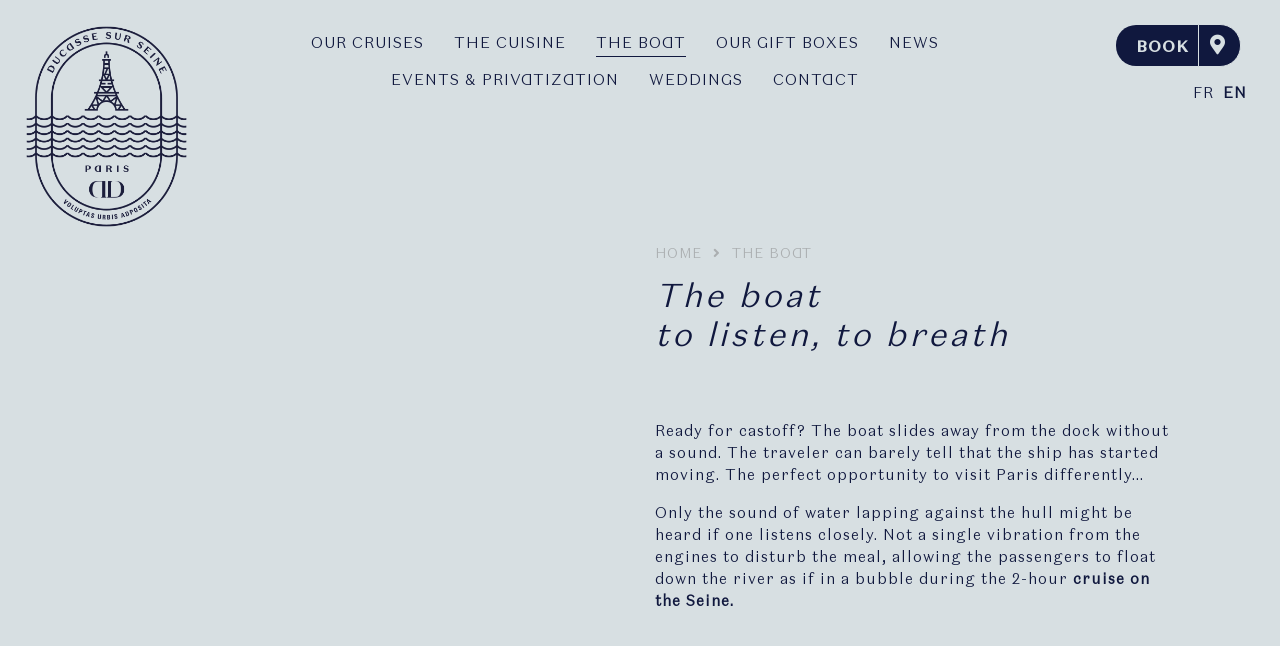

--- FILE ---
content_type: text/html;charset=UTF-8
request_url: https://www.ducasse-seine.com/en/cruise-boat-paris
body_size: 18007
content:
<!DOCTYPE HTML>
<html lang="en">
    <head>
        <title>The boat  | Ducasse sur Seine</title>
<meta charset="utf-8" />
<meta name="viewport" content="width=device-width, initial-scale=1, shrink-to-fit=no">

            <meta name="title" content="Boat cruise Ducasse sur Seine" />
            <meta name="description" content="Immediate boarding on our 100% electric boat. Vibration-free and silent, experience an unforgettable gastronomic cruise." />
    

<link rel="icon" type="image/png" href="https://www.ducasse-seine.com/user/themes/dss/assets/img/fav.png">
<link rel="stylesheet" href="https://use.fontawesome.com/releases/v5.7.1/css/all.css" integrity="sha384-fnmOCqbTlWIlj8LyTjo7mOUStjsKC4pOpQbqyi7RrhN7udi9RwhKkMHpvLbHG9Sr" crossorigin="anonymous">
<link rel="stylesheet" href="https://cdnjs.cloudflare.com/ajax/libs/magnific-popup.js/1.1.0/magnific-popup.min.css">

<!-- Google Tag Manager -->
<script>(function(w,d,s,l,i){w[l]=w[l]||[];w[l].push({'gtm.start':
new Date().getTime(),event:'gtm.js'});var f=d.getElementsByTagName(s)[0],
j=d.createElement(s),dl=l!='dataLayer'?'&l='+l:'';j.async=true;j.src=
'https://www.googletagmanager.com/gtm.js?id='+i+dl;f.parentNode.insertBefore(j,f);
})(window,document,'script','dataLayer','GTM-52JKDTD');</script>
<!-- End Google Tag Manager -->
<!-- Google tag (gtag.js) --> <script async src="https://www.googletagmanager.com/gtag/js?id=G-Z64FF66R4W"></script> <script> window.dataLayer = window.dataLayer || []; function gtag(){dataLayer.push(arguments);} gtag('js', new Date()); gtag('config', 'G-Z64FF66R4W'); </script>

        
    
    
<link href="/user/plugins/breadcrumbs/css/breadcrumbs.css?g-11ff05d1" type="text/css" rel="stylesheet">
<link href="/user/plugins/form/assets/form-styles.css?g-11ff05d1" type="text/css" rel="stylesheet">
<link href="/user/plugins/langswitcher/css/langswitcher.css?g-11ff05d1" type="text/css" rel="stylesheet">
<link href="/user/plugins/login/css/login.css?g-11ff05d1" type="text/css" rel="stylesheet">
<link href="/user/themes/dss/assets/css/bootstrap.min.css?g-11ff05d1" type="text/css" rel="stylesheet">
<link href="/user/themes/dss/assets/css/dss-style.css?g-11ff05d1" type="text/css" rel="stylesheet">



        	<link rel="alternate" hreflang="fr" href="https://www.ducasse-seine.com/fr/le-bateau" />
	<link rel="alternate" hreflang="en" href="https://www.ducasse-seine.com/en/cruise-boat-paris" />
                    
        
                    <link href="/user/plugins/breadcrumbs/css/breadcrumbs.css?g-11ff05d1" type="text/css" rel="stylesheet">
<link href="/user/plugins/form/assets/form-styles.css?g-11ff05d1" type="text/css" rel="stylesheet">
<link href="/user/plugins/langswitcher/css/langswitcher.css?g-11ff05d1" type="text/css" rel="stylesheet">
<link href="/user/plugins/login/css/login.css?g-11ff05d1" type="text/css" rel="stylesheet">
<link href="/user/themes/dss/assets/css/bootstrap.min.css?g-11ff05d1" type="text/css" rel="stylesheet">
<link href="/user/themes/dss/assets/css/dss-style.css?g-11ff05d1" type="text/css" rel="stylesheet">

            <script src="/user/themes/dss/assets/js/bootstrap.js?g-11ff05d1"></script>
<script src="/user/themes/dss/assets/js/dss-animate.js?g-11ff05d1"></script>
<script src="/user/themes/dss/assets/js/send.js?g-11ff05d1"></script>

            </head>
            <body id="le-bateau">
                    <header  class="header pt-4 px-4 pb-4 pb-lg-1 pb-xl-0 justify-content-between justify-content-xl-around">
      <div class="logo-container mb-3">
        <div class="logo d-none d-lg-block">
                    <a href="/en"><img src="/user/themes/dss/assets/img/logo-dss.png" class="img-fluid" alt="Logo Ducasse sur Seine"></a>
                  </div>
        <div class="logo2l d-xs-block d-lg-none">
                    <a href="/en"><img src="/user/themes/dss/assets/img/logo-dss-2l.png" class="img-fluid" alt="Logo Ducasse sur Seine"></a>
                  </div>
      </div>
          <div class="navigation pt-2">
              <a href="#" class="menu-link" data-toggle="modal" data-target="#menu-mobile">
                <svg version="1.1" xmlns="http://www.w3.org/2000/svg" xmlns:xlink="http://www.w3.org/1999/xlink" x="0px" y="0px" width="34px" height="27px" viewBox="0 0 34 27" enable-background="new 0 0 34 27" xml:space="preserve">
                  <rect fill="#10183e" width="30" height="1"></rect>
                  <rect y="8" fill="#10183e" width="30" height="1"></rect>
                  <rect y="16" fill="#10183e" width="30" height="1"></rect>
                </svg>
              </a>
              <ul class="menu d-none d-lg-flex">
                <li><a href="/en/gastronomic-cruise-paris">Our cruises</a></li>
                <li><a href="/en/the-cuisine">The cuisine</a></li>
                <li><a href="/en/cruise-boat-paris" class="active">The boat</a></li>
                <!-- <li><a href="https://reservation.ducasse-seine.com/fr/gouter-paris-vue-tour-eiffel/" target="_blank">Our tea-time</a></li> -->
                <li><a href="https://shop.ducasse-seine.com/?lang=en_US" target="_blank">Our gift boxes</a></li>
                <li><a href="/en/news">News</a></li>
                <li><a href="/en/events-privatization">Events & privatization</a></li>
                <li><a href="/en/wedding">Weddings</a></li>
                <li><a href="/en/contact">Contact</a></li>
              </ul>
          </div>
          <div class="nav-right">
              <div class="booking d-none d-lg-block">
                  <a class="reservation" href="https://reservation.ducasse-seine.com" target="_blank">Book</a>
                  <a class="info" href="#"><i class="fas fa-map-marker-alt"></i></a>
              </div>
              <div class="info-hover">
                  <div class="text">
                    <p class="title">Ducasse sur&nbsp;Seine</p>
                    <i class="fas fa-ship"></i> Port Debilly<br />
                    <i class="fas fa-subway"></i> Trocadéro<br />
                    <i class="fas fa-train"></i> Champs de Mars Tour Eiffel<br />
                    <i class="fas fa-car"></i> Place de Varsovie
                  </div>
                  <div class="map">
                    <img src="/user/themes/dss/assets/img/info/acces-dss.png" class="img-fluid" alt="Accès">
                  </div>
              </div>
              <div class="menu-mobile d-lg-none text-right">
                                <img src="/user/themes/dss/assets/img/DSS_VAGUE_FOOTER.png" alt="Ducasse sur seine" width="60">
                                <div id="mo">
                  <div class="booking mt-4" style="margin-right: 0;">
                    <a class="reservation" href="https://reservation.ducasse-seine.com" target="_blank">Book</a>
                    <a class="info" href="#"><i class="fas fa-map-marker-alt"></i></a>
                  </div>
  
                  <ul class="menu-m text-right">
                    <li><a href="/en/gastronomic-cruise-paris">Our cruises</a></li>
                    <li><a href="/en/the-cuisine">The cuisine</a></li>
                    <li><a href="/en/cruise-boat-paris" class="active">The boat</a></li>
                    <!-- <li><a href="https://reservation.ducasse-seine.com/fr/gouter-paris-vue-tour-eiffel/" target="_blank">Our tea-time</a></li> -->
                    <li><a href="https://shop.ducasse-seine.com/?lang=en_US" target="_blank">Our gift boxes</a></li>
                    <li><a href="/en/news">News</a></li>
                    <li><a href="/en/events-privatization" class="active">Events & privatization</a></li>
                    <li><a href="/en/contact">Contact</a></li>
                  </ul>
                  <div class="d-md-none">
                    <div id="slang">
<ul>

                                                    
            <li class="lng"><a href="/fr/le-bateau" id="lg-fr" class="external">FR</a></li>
    

                            
            <li class="lng"><a href="/en/cruise-boat-paris" id="lg-en" class="external active">EN</a></li>
    
</ul>
</div>                  </div>
                </div>
    
              </div>
              <div class="d-none d-lg-block">
                <div id="slang">
<ul>

                                                    
            <li class="lng"><a href="/fr/le-bateau" id="lg-fr" class="external">FR</a></li>
    

                            
            <li class="lng"><a href="/en/cruise-boat-paris" id="lg-en" class="external active">EN</a></li>
    
</ul>
</div>              </div>

          </div>
    </header>

        <div class="main">
    <div class="content container">
        <div class="row justify-content-between">
          <div class="col-md-6">
          </div>
          <div class="offers-intro col-md-6">
            <div class="breadcrumbs">
              
<div id="breadcrumbs" class="clearfix" itemscope itemtype="http://schema.org/BreadcrumbList">
            <span itemprop="itemListElement" itemscope itemtype="http://schema.org/ListItem">
                                    <a itemscope itemtype="http://schema.org/Thing" itemprop="item" href="/en" itemid="/en">
                    <span itemprop="name">Home</span>
                </a>
                        <i class="fa fa-angle-right"></i>
                <meta itemprop="position" content="1" />
    </span>
        <span itemprop="itemListElement" itemscope itemtype="http://schema.org/ListItem">
                                    <span itemscope itemtype="http://schema.org/Thing" itemprop="item" itemid="/en/cruise-boat-paris">
                    <span itemprop="name">The boat</span>
                </span>
                            <meta itemprop="position" content="2" />
    </span>
    </div>
            </div>

          <h1>The boat <br /><em>to listen, to breath</em></h1>
<p>Ready for castoff? The boat slides away from the dock without a sound. The traveler can barely tell that the ship has started moving. The perfect opportunity to visit Paris differently...</p>
<p>Only the sound of water lapping against the hull might be heard if one listens closely. Not a single vibration from the engines to disturb the meal, allowing the passengers to float down the river as if in a bubble during the 2-hour <b>cruise on the Seine.</b></p>
<p><br /><br /></p>

          </div>          
      </div>
      <div class="row mb-5">
        <div class="col-md-6">          
        </div>
        <div class="col-md-6">
          
        </div>
      </div>
        <div class="row justify-content-between align-items-center mb-5">
          <div class="col-lg-3 d-none d-lg-block mt-5 text-center align-self-start">
            <img src="/images/s/a/l/l/e/salleducassesurseine-b7221775.png?g-11ff05d1" class="img-fluid" alt="">
          </div>
          <div class="col-lg-6 col-md-12 col-sm-12 text-center">
            <img src="/images/b/a/t/e/a/bateauducassesurseine-46c43489.png?g-11ff05d1" class="img-fluid mb-5" alt="">            
            <img src="/images/g/r/a/n/d/grandesalleducassesurseine-97efe278.png?g-11ff05d1" class="img-fluid" alt="">            
          </div>
          <div class="col-lg-3 d-none d-lg-block text-center align-self-end mb-5">
            <img src="/images/v/u/e/d/u/vueducassesurseine-d7cf796b.png?g-11ff05d1" class="img-fluid" alt="">
          </div>
        </div>

        <div class="row justify-content-between align-items-start mb-5 mt-5">
                    <div class="col-lg-4 col-md-6 col-sm-12 align-self-center mb-5 mb-lg-0">
            <div class="text-center">
<h2>"The haute couture of naval construction"</h2>Frédéric Motreff <br> <em>Director of chantiers de la Haute Seine</em>
</div>
          </div>
          <div class="col-lg-4 col-md-6 col-sm-12 mb-5 mb-lg-0">
            <h2>An electric boat for an<em> ecological and silent cruise</em></h2>
<p>
Almost three years were needed for the Seine Design architects and the Chantiers de la Haute Seine professionals to meet the challenge of <b> the first 100% electric Parisian floating restaurant.</b> No used water is dumped into the Seine and an energy-saving system controls the air conditioning and the kitchen functions.
</p>

          </div>
          <div class="col-lg-4 col-md-6 col-sm-12 mb-5 mb-lg-0">
            <h2>A true<em> restaurant </em>on the water</h2>
<p>
The challenge was an impressive one, and perfectly met: a team of 36 cooks and pastry chefs work together on the lower level of the  ship where a fully equipped kitchen has been
installed. Everything is prepared on board during the cruise. The offering includes a large selection of three menus for lunch and three for dinner, with numerous choices. 
</p>
<p>As Gwenn Raoult, The restaurant's manager, points out  "We never said we couldn't do it because we're on a boat." Nothing has been sacrificed, neither the cuisine, nor the service, nor the tableware. Not even the sommelier's shop - an essential element of the French meal - which has a real cellar of a thousand bottles, kept in perfect conditions of temperature and hygrometry. 

It was a bold idea to dare,  <b>a genuine gastronomic cruise</b>. Ducasse sur Seine did it. </p>

          </div>
                  </div>
        <div class="btn-offer text-center">
                    <a href="/en/gastronomic-cruise-paris" class="btn-round">Discover our cruises</a>
                  </div>

        
        <div class="offer-container mt-5 mb-5">
                  </div>

        
      
    </div>
</div>


                <div class="footer">
    <div id="footer-waves" class="d-flex justify-content-center">
            <span><img src="/user/themes/dss/assets/img/DSS_VAGUE_FOOTER.png" alt="Les Collectionneurs" width="60"></span>
      
    </div>
    <div class="container-fluid">
      <div class="row">
        <div class="col-md-12 col-lg-4 text-lg-left text-center mb-3 pr-lg-5 mb-xl-0 pl-lg-5" style="min-height: 40px;">
          <a href="#" class="btn-round mr-0" id="btn-nl">Newsletter</a>          
          <div id="form-nl" class="">
            <form>
              <input type="text" placeholder="Entrez votre adresse email" id="nl-email" name="nl-email" class="form-control2">
              <input type="submit" class="btn-round" value="OK">
            </form>
            <div id="msg-nl">
              Merci pour votre inscription!
            </div>
          </div>
        </div>
        <div class="col-md-12 col-lg-8 text-lg-right text-center">
                    <a href="/en/about" rel="noopener" class="text-nowrap d-block mb-3 d-sm-inline mr-0 mr-sm-4">About</a>
                    <a href="/en/press" rel="noopener" class="text-nowrap d-block mb-3 d-sm-inline mr-0 mr-sm-4">Press</a>
                    <a href="/en/legals" rel="noopener" class="text-nowrap d-block mb-3 d-sm-inline mr-0 mr-sm-4">Legals & credits</a>
                    <a href="/en/personal-data" rel="noopener" class="text-nowrap d-block mb-3 d-sm-inline mr-0 mr-sm-4">Personal Data</a>
                    <a href="/en/cookie-management-policy" rel="noopener" class="text-nowrap d-block mb-3 d-sm-inline mr-0 mr-sm-4">Cookie management policy</a>
                    <a href="https://jobs.ducasse-paris.com/fr" target="_blank" rel="noopener">Join us</a>
        </div>
    </div>
    <div class="row pt-4 justify-content-center justify-content-sm-between">
      <div class="social ml-sm-5">
        <a href="https://www.instagram.com/Ducassesurseine" target="_blank" rel="noopener"><i class="fab fa-instagram"></i></a>
        <a href="https://www.facebook.com/DucasseSurSeine" target="_blank" rel="noopener" style="margin-left: -0.9em;"><i class="fab fa-facebook-square"></i></a>
        <a href="https://www.instagram.com/Ducassesurseine" target="_blank" rel="noopener"><i class="fab fa-linkedin"></i></a>
      </div>
      <div class="logo-footer mt-3 mt-sm-0">
                <a href="https://www.lescollectionneurs.com/" target="_blank" rel="noopener"><img src="/user/themes/dss/assets/img/DSS-LC-OMEGA.png" alt="Les Collectionneurs" width="45"></a>
        
                <a href="https://www.ducasse-paris.com" target="_blank" rel="noopener"><img src="/user/themes/dss/assets/img/ducasse-paris-bleu.png" alt="DUCASSE Culture" width="180"></a>
              </div>
      <div class="mt-3 d-none d-lg-block mr-5">
        <span id="cpr">COPYRIGHT © 2021 DUCASSE SUR SEINE</span>
      </div>
    </div>
  </div>
  </div>

      
    
        <script src="https://code.jquery.com/jquery-1.12.4.min.js" integrity="sha256-ZosEbRLbNQzLpnKIkEdrPv7lOy9C27hHQ+Xp8a4MxAQ=" crossorigin="anonymous"></script>
    <script src="https://cdnjs.cloudflare.com/ajax/libs/magnific-popup.js/1.1.0/jquery.magnific-popup.min.js"></script>

            
    <script>
    var cv;
          cv = "ducasse sur seine-fr-EU_en";
        
    window.axeptioSettings = {
      clientId: "65f459383506a67369e3774f",
      cookiesVersion: cv,
      googleConsentMode: {
        default: {
          analytics_storage: "denied",
          ad_storage: "denied",
          ad_user_data: "denied",
          ad_personalization: "denied",
          wait_for_update: 500
        }
      }
    };
    
    (function(d, s) {
      var t = d.getElementsByTagName(s)[0], e = d.createElement(s);
      e.async = true; e.src = "//static.axept.io/sdk.js";
      t.parentNode.insertBefore(e, t);
    })(document, "script");
    </script>
    

<script src="/user/themes/dss/assets/js/bootstrap.js?g-11ff05d1"></script>
<script src="/user/themes/dss/assets/js/dss-animate.js?g-11ff05d1"></script>
<script src="/user/themes/dss/assets/js/send.js?g-11ff05d1"></script>


        <!-- Google Tag Manager (noscript) -->
        <noscript><iframe src="https://www.googletagmanager.com/ns.html?id=GTM-52JKDTD" height="0" width="0" style="display:none;visibility:hidden"></iframe></noscript>
        <!-- End Google Tag Manager (noscript) -->

    </body>
            
    
</html>


--- FILE ---
content_type: text/css
request_url: https://www.ducasse-seine.com/user/themes/dss/assets/css/dss-style.css?g-11ff05d1
body_size: 6270
content:
/* DSS Custom CSS */

@font-face {
  font-family: "domainesanstextducasse-light";
  src: url("../font/domainesanstextducasse-light.woff2") format("woff2"), url("../font/domainesanstextducasse-light.woff") format("woff");
  font-weight: normal;
  font-style: normal;
}

@font-face {
  font-family: "domainesanstextducasse-medium";
  src: url("../font/domainesanstextducasse-medium.woff2") format("woff2"), url("../font/domainesanstextducasse-medium.woff") format("woff");
  font-weight: normal;
  font-style: normal;
}

@font-face {
  font-family: "domainesanstext-italic";
  src: url("../font/domainesanstext-italic.woff2") format("woff2"), url("../font/domainesanstext-italic.woff") format("woff");
  font-weight: normal;
  font-style: normal;
}

@font-face {
  font-family: "domainesanstextducasse-bold";
  src: url("../font/domainesanstextducasse-bold.woff2") format("woff2"), url("../font/domainesanstextducasse-bold.woff") format("woff");
  font-weight: normal;
  font-style: normal;
}

/* General */
body {
  font-family: "domainesanstextducasse-light";
  font-size: 15px;
  letter-spacing: 1px;
  color: #10183e;
  background-color: #d7dfe2;
  padding: 0px;
  min-height: 100vh;
}
body#legals, body#personal-data, body#articles, body#error, body#contact.spe-size {
  overflow-y: scroll;
}
body#contact {
  overflow-x: hidden;
}
body .main {
  padding: 0 2em;
  background-color: #d7dfe2;
}
body.blue .main {
  background-color: #10183e;
}
h1, h2, h3, h4, h5, h6 {
  font-family: "domainesanstextducasse-light";
  margin-bottom: 20px;
}
h1 {
  font-size: 25px;
}
h2 {
  font-size: 25px;
}
.col, .col-1, .col-10, .col-11, .col-12, .col-2, .col-3, .col-4, .col-5, .col-6, .col-7, .col-8, .col-9, .col-auto, .col-lg, .col-lg-1, .col-lg-10, .col-lg-11, .col-lg-12, .col-lg-2, .col-lg-3, .col-lg-4, .col-lg-5, .col-lg-6, .col-lg-7, .col-lg-8, .col-lg-9, .col-lg-auto, .col-md, .col-md-1, .col-md-10, .col-md-11, .col-md-12, .col-md-2, .col-md-3, .col-md-4, .col-md-5, .col-md-6, .col-md-7, .col-md-8, .col-md-9, .col-md-auto, .col-sm, .col-sm-1, .col-sm-10, .col-sm-11, .col-sm-12, .col-sm-2, .col-sm-3, .col-sm-4, .col-sm-5, .col-sm-6, .col-sm-7, .col-sm-8, .col-sm-9, .col-sm-auto, .col-xl, .col-xl-1, .col-xl-10, .col-xl-11, .col-xl-12, .col-xl-2, .col-xl-3, .col-xl-4, .col-xl-5, .col-xl-6, .col-xl-7, .col-xl-8, .col-xl-9, .col-xl-auto {
  transition: all 0.3s ease-in-out;
}
a {
  color: #10183e;
  text-decoration: none;
}
a:hover {
  color: #10183e;
  text-decoration: none;
}
body#legals .description a {
  text-decoration: underline;
}
body#error .description a {
  text-decoration: underline;
}

ul {
  list-style: none;
  padding: 0;
}
ul.menu a::before {
  content: "";
  width: 100%;
  top: 110%;
  position: absolute;
  height: 1px;
  background-color: #10183e;
  -webkit-transform: perspective(1px) scale3d(0, 1, 1);
  -moz-transform: perspective(1px) scale3d(0, 1, 1);
  -ms-transform: perspective(1px) scale3d(0, 1, 1);
  -o-transform: perspective(1px) scale3d(0, 1, 1);
  transform: perspective(1px) scale3d(0, 1, 1);
  transform-origin: 0% 50%;
  -webkit-transform-origin: 0% 50%;
  -moz-transform-origin: 0% 50%;
  -ms-transform-origin: 0% 50%;
  -o-transform-origin: 0% 50%;
  -webkit-transition: transform 1s cubic-bezier(0.19, 1, 0.22, 1);
  -moz-transition: transform 1s cubic-bezier(0.19, 1, 0.22, 1);
  -ms-transition: transform 1s cubic-bezier(0.19, 1, 0.22, 1);
  -o-transition: transform 1s cubic-bezier(0.19, 1, 0.22, 1);
  transition: transform 1s cubic-bezier(0.19, 1, 0.22, 1);
}
ul a.active::before, ul.menu a:hover::before {
  -webkit-transform: perspective(1px) scale3d(1, 1, 1);
  -moz-transform: perspective(1px) scale3d(1, 1, 1);
  -ms-transform: perspective(1px) scale3d(1, 1, 1);
  -o-transform: perspective(1px) scale3d(1, 1, 1);
  transform: perspective(1px) scale3d(1, 1, 1);
  background-color: #10183e;
}

input#mailnl {
    width: 270px;
    font-size: 16px;
    color: #fff;
    border: 0;
    background-color: transparent;
    border: 1px solid #10183e;
    text-align: center;
    display: inline-block;
    vertical-align: super;
    outline: none;
    border-radius: 10px;
}
input#btnnews {
    background-color: transparent;
    border: 1px solid #10183e;
    border-radius: 25px;
    padding: 2px 13px;
    color: #10183e;
    vertical-align: super;
    cursor: pointer;
}
.content.container {
  padding-bottom: 3em;
}
.content img {
  max-width: 100%;
  height: auto;
}
.spe-size .content {
}
body#legals .content, body#personal-data .content, body#error .content {
  padding-top: 100px;
  padding-bottom: 100px;
}
body#articles .content {
}
body#articles .content .row .d-flex.align-items-center {
  height: auto;
}
.content .row .d-flex.align-items-center {
}
#a-la-une .content .row .d-flex.align-items-center {
}
.carousel {
  margin: 0 45px 0 30px;
}
.carousel-control-next, .carousel-control-prev {
  width: auto;
  color: #10183e;
  opacity: 1;
}
.carousel-control-next {
  right: 30px;
  position: fixed;
}
.carousel-control-prev {
  position: fixed;
  left: 30px;
}
.carousel-control-next:focus, .carousel-control-next:hover, .carousel-control-prev:focus, .carousel-control-prev:hover {
  color: #10183e;
}
.carousel-control-next-icon, .carousel-control-prev-icon {
  background-image: none;
  width: 20px;
  height: 40px;
}
.carousel-indicators {
  position: fixed;
  bottom: 60px;
}
.carousel-indicators li {
  background-color: transparent;
  text-indent: initial;
  width: auto;
  height: auto;
  margin: 0 30px;
  text-transform: uppercase;
  font-family: "domainesanstextducasse-medium";
  cursor: pointer;
}
.carousel-indicators li a {
  color: #555555;
}
.carousel-indicators .active {
  background-color: transparent;
}
.carousel-indicators li:first-child {
  display: none;
}
img.vague {
  position: absolute;
  top: 270px;
  left: -60px;
}
.margin-auto {
  margin: 0 auto;
}
.show-mobile {
  display: none;
}
.show-desktop {
  display: block;
}

/* Modal */
.modal-open .modal {
  padding: 0 !important;
  border: 10px solid #10183e;
}
.modal-open .modal .modal-dialog {
  max-width: 100%;
  /* margin: auto; */
}
.modal-backdrop {
  background: #fff;
}
.modal-backdrop.show {
  opacity: 1;
}
.modal-content {
  border: 0;
}
.modal-title {
  font-size: 25px;
  text-transform: uppercase;
}
.modal button.close {
  position: fixed;
  right: 30px;
  top: 0;
  z-index: 10;
}

/* CUSTOM FONTS */
.big-title h1 {
  z-index: 5;
  font-family: "domainesanstextducasse-light";
  font-size: 40px;
  letter-spacing: 1rem;
  text-transform: uppercase;
}
.subtitle {
  z-index: 5;
  font-family: "domainesanstextducasse-light";
  font-size: 25px;
  letter-spacing: 4px;
  text-transform: uppercase;
}
.title {
  z-index: 5;
}
.title h1, .title h2 {
  z-index: 5;
  width: 675px;
  font-family: "domainesanstextducasse-light";
  font-size: 50px;
  letter-spacing: 15px;
  text-transform: uppercase;
  margin-top: 30px;
  margin-bottom: 30px;
}
.page-title {
  font-family: "domainesanstextducasse-light";
  margin-bottom: 3em;
}
.description {
}
.description .intro {
}
.intro-texte, .intro-texte h2 {
  font-family: "domainesanstextducasse-medium";
  font-size: 16px;
  font-weight: bold;
  text-transform: uppercase;
  margin-bottom: 1em;
}
.description .special-details {
}
.button-cta {
  margin-top: 15px;
  letter-spacing: 2px;
  line-height: 30px;
  text-transform: uppercase;
}
.button-cta a {
  font-family: "domainesanstextducasse-medium";
  border-bottom: 1px solid #10183e;
}
.citation {
}
.citation .auteur {
  font-size: 13px;
  letter-spacing: 1px;
  text-align: right;
  margin: 15px 0;
}
.citation .auteur .job {
  font-family: "domainesanstextducasse-light";
}
body#legals .description, body#personal-data .description, body#error .description {
  max-width: 100%;
}
body#articles .description {
  max-width: 100%;
  min-width: 300px;
}

/* SPE SIZE */
.big-title {
  z-index: 5;
}
body.spe-size {
  font-size: 13px;
}
body.spe-size .logo {
  width: 165px;
}
body.spe-size .navigation {
  margin: 0 25px;
}
body.spe-size img.img-fluid {

}
body.spe-size .content .row .d-flex.align-items-center {
  height: 90vh;
}
body.spe-size .big-title h1 {
  font-size: 35px;
}
body.spe-size .title h1, body.spe-size .title h2 {
  font-size: 45px;
  letter-spacing: 12px;
}
body#a-la-une.spe-size .title h1 {
  font-size: 35px;
  letter-spacing: 10px;
}
body.spe-size .text .title h1, body.spe-size .text .title h2 {
  font-family: "domainesanstextducasse-light";
  font-size: 18px;
  line-height: 25px;
  letter-spacing: 1px;
  text-transform: uppercase;
  margin-bottom: 15px;
}
body.spe-size .info-hover {
  width: 280px;
  border-radius: 7em;
}
body.spe-size .text {
  padding: 0 25px;
  font-family: "domainesanstextducasse-medium";
  font-size: 12px;
  line-height: 22px;
}
div#booking-offer.spe-size img.img-fluid {
  max-height: 400px;
}
/* END SPE SIZE */

/* SPECIAL IE */
body.ie .carousel-indicators {
  display: none;
}
body.ie .modal button.close {
  position: fixed;
  right: 30px;
  top: 30px;
  z-index: 10;
}
/* END SPECIAL IE */

/* A LA UNE */
body#a-la-une .title {
  position: absolute;
  top: 60px;
}
body#a-la-une.spe-size .title {
  top: 0;
}
body#a-la-une .carousel-indicators li {
  display: inline-block;
  width: 12px;
  height: 12px;
  margin: 1px 5px;
  text-indent: -999px;
  cursor: pointer;
  border: 1px solid #10183e;
  border-radius: 10px;
}
body#a-la-une .carousel-indicators .active {
  width: 14px;
  height: 14px;
  margin: 0 5px;
  background-color: #10183e;
}
.news-info {
  padding: 25px 0;
}
.news-title {
  font-family: "domainesanstextducasse-medium";
  font-size: 1.2em;
  margin-bottom: 15px;
}
.news-date {
  color: #8e8f90;
  text-transform: uppercase;
  margin-bottom: 2.5em;
}
.news-info .button-cta {
  /* margin-top: 0; */
  text-transform: initial;
}
.back-button {
  font-size: 16px;
  margin-top: 100px;
}
.back-button a {
  color: #8e8f90;
}
/* END A LA UNE */

/*COOKIE BANNER*/
#cookie {
  position: fixed;
  z-index: 999;
  bottom: 0;
  left: 0;
  width: 100%;
  padding: 9px 30px 9px;
  background-color: #10183e;
  opacity: 0;
  -webkit-transform: translateY(100%);
  transform: translateY(100%);
  -webkit-transition: all 1s ease;
  transition: all 1s ease;
  white-space: normal;
}
#cookie .cookie-text a {
  color: #fff;
  text-decoration: underline !important;
}
#cookie p {
  margin: 0 auto;
}
#cookie .inner-cookie {
  width: 100%;
  display: flex;
  align-items: center;
}
#cookie.display {
  opacity: 1;
  -webkit-transform: translateY(0%);
  transform: translateY(0%);
}
#cookie .inner-cookie .cookie-text {
  padding-right: 20px;
  color: #fff;
  font-family: "domainesanstextducasse-light";
  line-height: 24px;
  letter-spacing: .05em;
}
.btn.close-cookie {
  text-align: center;
  display: inline-block;
  min-width: 4.5em;
  border: 1px solid #fff;
  letter-spacing: 0.1em;
  border-radius: 2em;
  transition: all ease-in .2s;
  background-color: #fff;
  font-weight: bold;
}
/* END COOKIE BANNER */

/* End General */

/* Header */
.header {
  z-index: 9;
  background-color: #d7dfe2;
  width: 100%;
  display: flex;
  position: sticky;
  top: 0;
}
.header.active {
}
.logo-container {
}
.logo {
  width: 165px;
}
.logo2l {
  width: 160px;
  margin-left: 5px;
  margin-top: 0px;
}
header {
}
.header table {
  width: 100%;
}
.header td {
  vertical-align: top;
}
.navigation {
  display: flex;
  justify-content: flex-end;
  align-items: flex-start;
}
.navigation ul > li {
  margin-right: 1em;
  margin-left: 1em;
  margin-bottom: 1em;
  text-align: center;
}
.navigation ul > li:last-child {
}
.navigation ul > li > a {
  position: relative;
  text-transform: uppercase;
  display: inline-block;
  max-width: none;
}
ul.menu {
  display: flex;
  flex-wrap: wrap;
  justify-content: center;
}
ul.menu a {
}
ul.menu a:hover {
}
#slang {
    float: right;
    margin-top: 1em;

}

#slang > ul {
  display: flex;

}
#slang li {
  margin-right: 35px;
}
#slang a.active {
  text-decoration: none;
  font-weight: bold;
}
.booking {
  text-align: right;
  min-width: 180px;
  margin-right: 1em;
}
.booking a.reservation {
  background-color: #10183e;
  padding: 11px 20px;
  color: #d7dfe2;
  font-family: "domainesanstextducasse-medium";
  height: 41px;
  text-transform: uppercase;
  border-top-left-radius: 25px;
  border-bottom-left-radius: 25px;
  display: inline-block;
  font-weight: bold;
  padding-right: 10px;
}
.booking a.info {
  background-color: #10183e;
  padding: 5px 14px 6px 12px;
  margin-left: -6px;
  border: 1px solid #d7dfe2;
  color: #d7dfe2;
  border-top-right-radius: 25px;
  border-bottom-right-radius: 25px;
  display: inline-block;
}
.booking a.info i {
  font-size: 20px;
  line-height: 30px;
  width: 20px;
  margin-left: -5px;
}
.info-hover {
  position: absolute;
  top: 90px;
  right: 10px;
  background-color: #10183e;
  color: #fff;
  padding: 50px 0 0;
  width: 350px;
  opacity: 0;
  visibility: hidden;
  transition: visibility 0s .3s, opacity .25s linear, transform .2s linear;
}
.info-hover.open {
  opacity: 1;
  visibility: visible;
  transition: opacity .25s linear, transform .2s linear;
  transform: translateY(0);
  z-index: 9999;
}
.info-hover .map {
  width: 100%;
}
.text {
  padding: 0 50px;
  font-family: "domainesanstextducasse-medium";
  font-size: 14px;
  line-height: 26px;
}
.text .title, .text .title h1, .text .title h2 {
  font-family: "domainesanstextducasse-light";
  font-size: 20px;
  line-height: 28px;
  letter-spacing: 1px;
  text-transform: uppercase;
  margin-top: 0;
}
.text i {
  font-size: 20px;
  line-height: 28px;
  width: 30px;
  height: 30px;
  text-align: center;
}
.menu-link {
  display: none;
}
.menu-mobile-hover .content, .video-hover .content, .reservation-hover .content {
  padding: 0 15px;
}
.menu-mobile-hover, .video-hover, .reservation-hover {
  position: fixed;
  opacity: 0;
  visibility: hidden;
  transition: visibility 0s .3s, opacity .25s linear, transform .2s linear;
}
.menu-mobile-hover.open, .video-hover.open, .reservation-hover.open {
  visibility: visible;
  opacity: 1;
  transition: opacity .25s linear, transform .2s linear;
  transform: translateY(0);
  z-index: 999;
  text-align: center;
  position: fixed;
  top: 0;
  left: 0;
  background-color: #fff;
  border: 10px solid #10183e;
  letter-spacing: 1px;
  color: #10183e;
  height: 100%;
  width: 100%;
}
.menu-mobile-hover.open .close, .video-hover.open .close, .reservation-hover.open .close {
  color: #10183e;
  padding: 20px;
}
ul.menu-mobile > li {
  margin-bottom: 10px;
}
ul.menu-mobile > li > a {
  position: relative;
  text-transform: uppercase;
}
ul > li > a:hover, ul > li > a.active {
  /*font-family: "domainesanstextducasse-medium";*/
}
a.link img {
  transition: all 0.3s ease-in-out;
}
a.link:hover img {
  transform: scale(1.1);
  transition: all 0.3s ease-in-out;
}
/* End Header */

/* Footer */
.footer {
  width: 100%;
  border-top: 1px solid #10183e;
  padding: 40px 0;
  padding-top: 80px;
  margin-top: 0px;
  clear: both;
  background-color: hsl(196, 16%, 86%);
}
.blue .footer {
  background-color: #10183e;
}
.footer a {
  text-transform: uppercase;
  margin-right: 1.5em;
}
.footer a i {
  font-size: 28px;
  margin-left: 10px;
}
.footer a:last-child i {
  margin: 0
}
/* End Footer */



/* Contact Form */
body.contactform {
  max-height: none!important;
  height: auto!important;
  overflow-y: auto!important;
  overflow-x: hidden;
  -webkit-overflow-scrolling: touch!important;
  width: 100%;
  word-wrap: break-word;
}

body.contactform main,
body.contactform section {
  width: 100%;
}

.field{
  text-align: left;
}

#contact .contact-form .empty, #contact .contact-form .false-time {
  border-color:red!important;
}

.ctc-form2 select {
  text-align: left;
  font-size: 14px;
  width: 100%;
  -webkit-appearance: none;
  -moz-appearance: none;
  appearance: none;
  cursor: pointer;
  color:  #fff;
  border: 0 solid #fff;
  background: transparent;
  letter-spacing: 0.15em;
  height: calc(2rem - 4px);
  padding: 0;
  border-bottom: 1px solid #fff;
  text-align: left;
  display: inline-block;
  transition: border-width 0.1s ease-in-out;
  vertical-align: middle;
  border-radius: 0;
  font-family: inherit;
  transition: all 0.2s ease-in-out;
  padding: 0px 5px;
  box-sizing: content-box!important;
  background-color: transparent;
}

#time-en select.meridiem {
  width: 22%;
  height: 34px;
}

#time-en input[type=number] {
  width: 31%;
}

select {
  -webkit-appearance: none;
}

#contact .contact-form .budget {
  display: none;
}

#contact .contact-form .resa-num {
  display: none;
}

#contact .contact-form .date-field {
  display: none;
}

#contact .contact-form .field .dropdown-arrow {
  position: absolute;
  top: calc(50% - 2.5px);
  right: 10px;
  width: 0;
  height: 0;
  border-left: 5px solid transparent;
  border-right: 5px solid transparent;
  border-top: 5px solid #10183e;
}

#contact .contact-form .field {
  margin: 12px 0;
  position: relative;
  max-width: 620px;
  font-size: 0;
  display: flex;
  justify-content: space-between;
  text-align: left;
}

#contact .contact-form input[type=text], #contact .contact-form input[type="email"] {
  width: 45%;
  font-size: 14px;
  padding: 5px;
}

#contact .contact-form .buttons .reset,
#contact .contact-form .buttons .submit {
  font-size: 0.8em;
  background: transparent;
  padding: 0.4em 0;
  text-align: center;
  display: inline-block;
  cursor: pointer;
  width: 4.5em;
  border-width: 1px;
  border-style: solid;
  border-color: #fff;
  color: #fff;
  letter-spacing: 0.1em;
  border-radius: 2em;
  vertical-align: bottom;
  height: 3em;
  transition: all ease-in .2s;
  width: 100px;
  text-transform: uppercase;
  margin-top: 10px;
}

#contact .contact-form .buttons .submit{
  background-color: #10183e;
  color: #fff;
  margin-top: 20px;
}

#contact .contact-form [type="checkbox"] {
  -webkit-appearance: checkbox !important;
  -moz-appearance: checkbox !important;
  appearance: checkbox !important;
  margin-right: .5em;
}

#contact .contact-form .sub-news {
  display: inline;
}

#contact .contact-form textarea {
  resize: none;
  width: 100%;
  padding: 6px;
  font-size: 14px;
  background: transparent;
  border: 1px solid #10183e;
  border-radius: .5em;
  margin-top: 10px;
  color: #10183e;
  font-family: inherit;
}

#contact .contact-form img {
  height: 20px;
  position: absolute;
  top: calc(50% - 15px);
  right: 0px;
}

#contact .contact-form .time input[type=number] {
  width: 45%;
  font-size: 14px;
}

#contact .contact-form .date {
  width: 45%;
  position: relative;
}

#contact .contact-form .date input[type="text"] {
  width: 100%;
  cursor: pointer;
}

#contact .contact-form .date .date-label {
  cursor: pointer;
}

#contact .contact-form .time {
  display: flex;
  width: 47%;
  justify-content: space-between;
}

#contact .contact-form input.hours, #contact .contact-form input.minutes {
  height: 20px;
}

.form-valid {
  height: 100%;
  z-index: 2;
  position: absolute;
  background-color: #fff;
  padding: 10%;
  width: 100%;
  width: calc(100% + 2px);
  border: 1px #fff solid;
  margin-left: -1px;
}

#contact .contact-form input[type=text], #contact .contact-form input[type="email"], #contact .contact-form input[type="number"] {
  border: 0 solid #10183e;
  background: transparent;
  letter-spacing: 0.05em;
  padding: 0;
  border-bottom: 1px solid #10183e;
  transition: border-width 0.1s ease-in-out;
  vertical-align: middle;
  border-radius: 0;
  font-family: inherit;
  transition: all 0.2s ease-in-out;
  padding: 5px;
  box-sizing: content-box!important;
  color: #10183e;
  outline: none;
}

option:invalid {
  color: #10183e !important;
}

select:required:invalid {
  color: #9e9e9e !important;
}

select:required:invalid {
  color: gray !important;
}

option:first {
  color: #10183e !important;
}

#contact .contact-form select {
  outline: none;
  color: #10183e;
}

#contact .contact-form select:focus {
  outline: none;
  color: #10183e;
}

.mandatory{
  text-align: right;
  font-size: .9em;
  color: #10183e;
  margin-bottom: 1em;
}

.scroll, .scroll section{
  height: 100%!important;
}

.ctc-form ::-webkit-input-placeholder { /* Chrome/Opera/Safari */
  color: #fff;
}
main ::-moz-placeholder { /* Firefox 19+ */
  color: #fff;
}
main :-ms-input-placeholder { /* IE 10+ */
  color: #fff;
}
main :-moz-placeholder { /* Firefox 18- */
  color: #fff;
}

/* End Contact Form */


/* Get Grav */

#slider .carousel-indicators {
  display: none;
}
#home #slider .carousel-indicators {
  display: flex;
}

/* End Get Grav */

li.lng {
  margin: 0 !important;
  padding-right: 0.6em;
}

.white-popup {
  position: relative;
  background: #FFF;
  padding: 20px;
  width: auto;
  max-width: 650px;
  margin: 20px auto;
  font-family: "domainesanstextducasse-medium";
  color: #10183e;
}

.carousel-item {
  display: block;
}
table#th, table#tr, table#td {
  border: none;
}

.h-title h1 {
  text-align: center;
  font-size: 55px;
  margin-top: -1em;
  line-height: 1.3em;
}
#p_home-1 img {
  border-radius: 50% 50% 0 0;
}
#p_home-1 {
  margin-bottom: 3em;
}
.img-alpha {
  display: block;
  width: 100%;
  height: auto;
}

.image {
  display: block;
  width: 100%;
  height: auto;
}
.o-title {
  font-size: 2em;
  color: white;
  padding-left: 1em;
  padding-top: 1em;
}
.overlay {
  position: absolute;
  top: 0;
  bottom: 0;
  left: 0;
  right: 0;
  height: 100%;
  width: 100%;
  opacity: 1;
  transition: .5s ease;
  background-color: rgba(0, 16, 82, 0.5);
  padding-left: 15px;
}
.cont-overlay:hover .overlay {
  opacity: 0;
}
#p_home-5 {
  margin-top: 5em;
}
#p_home-5 img {
  border-radius: 0 0 50% 50%;
}
#p_home-5 p {
  max-width: 1024px;
  font-size: 1.4em;
  margin: auto;
}
#footer-waves {
  margin-bottom: 3em;
  background-color: #d7dfe2;
}
#footer-waves span {
  background-color: #d7dfe2;
  padding: 0 25px;
  margin-top: -100px;
}
@media (min-width: 576px) {
  .logo-footer {
    margin-left: 13em;
  }
}
.footer .social {
  padding-top: 1em;
}
.offers-intro {
  padding-right: 2em;
}
.offers-intro h2, .offers-intro h1, #contact h1 {
  font-style: italic;
  font-size: 2.2em;
  letter-spacing: 3px;
  margin-bottom: 2em;
}
.offer-container {
  display: flex;
  flex-wrap: wrap;
  justify-content: flex-start;
  align-items: stretch;
}
.offer {
    float: left;
    margin-bottom: 3em;
    padding: 0 2em;
}
.offer.border {
  border-right: 1px solid #10183e !important;
}
.offer-title {
  text-transform: uppercase;
  font-weight: bold;
  margin-top: 3em;
  margin-bottom: 1em;
  min-height: 2em;
}
.offer-pic img {
    max-width: 100%;
    height: auto;

}
.offer-content {
    margin-bottom: 2em;
}
.offer-box {
    display: flex;
    flex-direction: column;
    justify-content: flex-start;
    height: 100%;
}
.offer-btn {
}
.offer-wave img {
  max-width: 65px;
}
.offer .price {
  font-size: 1.2em;
  font-weight: bold;
}
.btn-round {
  background-color: transparent;
  border: 1px solid #10183e;
  border-radius: 25px;
  padding: 8px 15px;
  color: #10183e;
  vertical-align: super;
  cursor: pointer;
  text-transform: uppercase;
  white-space: nowrap;
  font-size: 15px;
}
.btn-round:hover {
  background-color: #10183e;
  transition: .5s ease;
  color: #fff;
}
.btn-resa .btn-round {
  background-color: #10183e !important;
  color: #fff;
}
.bb-container {
}
.bb-content {
    width: 100%;
    padding: 3em;
    background-color: #10183e;
    color: white;
    text-align: center;
}
.bb-title {
    text-transform: uppercase;
    font-weight: bold;
    padding-bottom: 2em;
}
.bb-btn {
  background-color: #10183e;
  border: 1px solid #fff;
  border-radius: 25px;
  padding: 7px 15px;
  color: #fff;
  vertical-align: super;
  cursor: pointer;
  text-transform: uppercase;
  display: inline-block;
  margin: auto;
  margin-top: 2em;
}
.bb-btn a {
    color: white;
    font-weight: bold;
}
.bb-btn-white {
  background-color: #fff;
  border: 1px solid #10183e;
  border-radius: 25px;
  padding: 7px 15px;
  color: #10183e;
  vertical-align: super;
  cursor: pointer;
  text-transform: uppercase;
  display: inline-block;
  margin: auto;
  margin-top: 2em;
}
.bb-btn-white a {
    color: #10183e;
    font-weight: bold;
}

body.blue {
  background-color: #10183e;
  color: #fff;
}
body.blue .header {
  background-color: #10183e;
  color: #fff;
}
body.blue a {
  background-color: #10183e;
  color: #fff;
}
.blue .booking a.reservation {
  background-color: #d7dfe2;
  padding: 11px 20px;
  color: #10183e;
  font-family: "domainesanstextducasse-medium";
  height: 40px;
  text-transform: uppercase;
  border-top-left-radius: 25px;
  border-bottom-left-radius: 25px;
  display: inline-block;
}
.blue .booking a.info {
  background-color: #d7dfe2;
  padding: 5px 14px 5px 12px;
  margin-left: -6px;
  border: 1px solid #10183e;
  color: #10183e;
  border-top-right-radius: 25px;
  border-bottom-right-radius: 25px;
  display: inline-block;
}
.blue .footer {
  border-top: 1px solid white;
}
.blue #footer-waves span {
  background-color: #10183e;
}
.blue .btn-round {
  background-color: transparent;
  border: 1px solid #d7dfe2;
  border-radius: 25px;
  padding: 8px 15px;
  color: #d7dfe2;
  vertical-align: super;
  cursor: pointer;
  text-transform: uppercase;
}
.blue .btn-round:hover {
  background-color: #fff;
  color: #10183e;
  transition: .5s ease;
}

.blue ul.menu a::before {
  content: "";
  width: 100%;
  top: 110%;
  position: absolute;
  height: 1px;
  background-color: #fff;
  -webkit-transform: perspective(1px) scale3d(0, 1, 1);
  -moz-transform: perspective(1px) scale3d(0, 1, 1);
  -ms-transform: perspective(1px) scale3d(0, 1, 1);
  -o-transform: perspective(1px) scale3d(0, 1, 1);
  transform: perspective(1px) scale3d(0, 1, 1);
  transform-origin: 0% 50%;
  -webkit-transform-origin: 0% 50%;
  -moz-transform-origin: 0% 50%;
  -ms-transform-origin: 0% 50%;
  -o-transform-origin: 0% 50%;
  -webkit-transition: transform 1s cubic-bezier(0.19, 1, 0.22, 1);
  -moz-transition: transform 1s cubic-bezier(0.19, 1, 0.22, 1);
  -ms-transition: transform 1s cubic-bezier(0.19, 1, 0.22, 1);
  -o-transition: transform 1s cubic-bezier(0.19, 1, 0.22, 1);
  transition: transform 1s cubic-bezier(0.19, 1, 0.22, 1);
}
.blue ul a.active::before, .blue ul.menu a:hover::before {
  -webkit-transform: perspective(1px) scale3d(1, 1, 1);
  -moz-transform: perspective(1px) scale3d(1, 1, 1);
  -ms-transform: perspective(1px) scale3d(1, 1, 1);
  -o-transform: perspective(1px) scale3d(1, 1, 1);
  transform: perspective(1px) scale3d(1, 1, 1);
  background-color: #fff;
}

.menu-mobile {
  cursor: pointer;
}

#nos-croisieres-evenements #p_info-1 {
  color: #fff;
  padding: 3em;
  background-color: #10183e;
  margin-bottom: 3em;
  width: 100%;
}
#video-fs {
  width: 100%;
  height: 100vh;
  pointer-events: none;
  overflow: hidden;
  transition: all 1.5s ease-in-out;
}  
#video-fs iframe {
  width: 100%;
  height: 56.25vw; /* Given a 16:9 aspect ratio, 9/16*100 = 56.25 */
  min-height: 100vh;
  /*min-width: 177.77vh; /* Given a 16:9 aspect ratio, 16/9*100 = 177.77 */
  position: absolute;
  top: 50%;
  left: 50%;
  transform: translate(-50%, -50%);
}
#video-fs #v-logo {
  position: absolute;
  top: 50%;
  left: 50%;
  transform: translate(-50%, -50%);
  opacity: 0.7;
  max-width: 90%;
}
.icon-scroll2 img {
  width: 40px;
  opacity: 0.8;
}
/* Jump Effect For Icons */

@-webkit-keyframes jump-icon {

  0%, 20%, 80%, 100% {
    -webkit-transform: translateY(0);
    transform: translateY(0);
  }

  50% {
    -webkit-transform: translateY(-15px);
    transform: translateY(-15px);
  }
}

@keyframes jump-icon {

  0%, 20%, 80%, 100% {
    -webkit-transform: translateY(0);
    transform: translateY(0);
  }

  50% {
    -webkit-transform: translateY(-15px);
    transform: translateY(-15px);
  }
}

.jump {
  -webkit-animation: jump-icon 2s infinite ease-in-out;
  animation: jump-icon 2s infinite ease-in-out;
  /* Prevent first frame from flickering when animation starts */

}

.icon-scroll2,
.icon-scroll,
.icon-scroll:before {
  position: absolute;
  left: 49%;
  bottom: 20px;
}
.icon-scroll {
  width: 40px;
  height: 70px;
  margin-left: -20px;
  bottom: 20px;
  margin-top: -35px;
  box-shadow: inset 0 0 0 1px #fff;
  border-radius: 25px;
}
.icon-scroll:before {
  content: '';
  width: 8px;
  height: 8px;
  background: #fff;
  margin-left: -4px;
  top: 8px;
  border-radius: 4px;
  animation-duration: 1.5s;
  animation-iteration-count: infinite;
  animation-name: scroll;
}

@keyframes scroll {
  0% {
    opacity: 1;
  }
  100% {
    opacity: 0;
    transform: translateY(46px);
  }
}

.news-image {
  background-color: #10183e;

}
.news-image img {
  object-fit: cover;
  opacity: 0.6;
  transition: .8s ease;
}
.news-image img:hover {
  object-fit: cover;
  opacity: 1;
  transition: .8s ease;
}
.breadcrumbs .bcont {
  position: absolute;
  margin-top: 0.4em;
  width: 50%;
}
#breadcrumbs {
  font-size: 0.9em;
  line-height: 1.4em;
  padding-left: 0rem;
  text-transform: uppercase;
  text-align: left;
  color:#8e8f90;
  opacity: 0.6;
  margin-bottom: 1em;
}
#breadcrumbs a {
  color:#8e8f90;
}
#breadcrumbs span {
  display: inline-block;
  padding: 0;
}
#breadcrumbs span:first-child {
  padding-left: 0;
}
#breadcrumbs i {
  display: inline-block;
  width: 20px;
  text-align: center;
}
.menu-m {
  margin-top: 1.3em;
}
.menu-m li {
  margin: 1em 0;
  text-transform: uppercase;
}
#mo {
  display: none;
}
@media (max-width: 512px) {
  .h-title h1 {
    font-size: 45px;
  }  

}
.form-control {
  outline: none;
  background-color: #10183e !important;
  color: #fff !important;
  border: none;
  border-bottom: 1px white solid;
  border-radius: 0;
}
.ctc-form label {
  display: none;
}
#contact h1 {
  margin-bottom: 2em;
  margin-top: 0px;
}
.col-ctc {
  margin-top: 0;
  margin-bottom: 2em;
}
.field-ctc {
  margin-bottom: 0.8em;
}
.field-ctc .form-input-wrapper  label {
  margin-left: 0.6em;
  text-align: right;
}
#p_info-2 {
  margin-top: 5em;
}
#p_cinfo-0 {
  width: 100%;
}
#video-fs {
  width: 100%;
  height: 100vh;
  pointer-events: none;
  overflow: hidden;
  transition: all 1.5s ease-in-out;
}  
#video-fs iframe {
  width: 100%;
  height: 56.25vw; /* Given a 16:9 aspect ratio, 9/16*100 = 56.25 */
  min-height: 100vh;
  /*min-width: 177.77vh; /* Given a 16:9 aspect ratio, 16/9*100 = 177.77 */
  position: absolute;
  top: 50%;
  left: 50%;
  transform: translate(-50%, -50%);
}
#video-fs #v-logo {
  position: absolute;
  top: 50%;
  left: 50%;
  transform: translate(-50%, -50%);
  opacity: 0.7;
  max-width: 90%;
}

video {
  position: fixed;
  top: 50%;
  left: 50%;
  min-width: 100%;
  min-height: 100%;
  width: auto;
  height: auto;
  -moz-transform: translateX(-50%) translateY(-50%);
  -ms-transform: translateX(-50%) translateY(-50%);
  -webkit-transform: translateX(-50%) translateY(-50%);
  transform: translateX(-50%) translateY(-50%);
  background-size: cover;
  -webkit-transition: 1s opacity;
  transition: 1s opacity;
  background-attachment: fixed;
  z-index: -999;
}

#home .container {
  background-color: #d7dfe2;
}
.notices.success.green {
  color: cyan;
}
#form-nl {
  display: none;
}
#form-nl .btn-round {
  padding: 9px;
}
#nl-email {
  background: transparent;
  border: none;
  border-bottom: 1px #10183e solid;
  min-width: 14em;

}
#msg-nl {
  display: none;
}

--- FILE ---
content_type: application/javascript
request_url: https://www.ducasse-seine.com/user/themes/dss/assets/js/dss-animate.js?g-11ff05d1
body_size: 3335
content:
jQuery(document).on("click", ".info", function (e) {
  e.preventDefault();
  jQuery(this).toggleClass('open');
  jQuery('.info-hover').toggleClass('open');
  if (jQuery('.info').hasClass('open')) {
    jQuery(this).html('<i class="fas fa-times"></i>');
  }
  else {
    jQuery(this).html('<i class="fas fa-map-marker-alt"></i>');
  }
});

jQuery('body#contact form.contact-form .date input.date-picker').click(function () {
  jQuery('label.date-label img').trigger('click');
});

// jQuery(document).on("click", "#contact .contact-form .date", function(e) {
//     e.preventDefault();
//     jQuery('label.date-label img').trigger('click');
// });

jQuery(window).scroll(function () {
  var $height = jQuery(window).scrollTop();
  if ($height > 10) {
    jQuery('.header').addClass('active');
  } else {
    jQuery('.header').removeClass('active');
  }
});

var Froogaloop = function () {
  function e(a) { return new e.fn.init(a) } function g(a, c, b) { if (!b.contentWindow.postMessage) return !1; a = JSON.stringify({ method: a, value: c }); b.contentWindow.postMessage(a, h) } function l(a) {
    var c, b; try { c = JSON.parse(a.data), b = c.event || c.method } catch (e) { } "ready" != b || k || (k = !0); if (!/^https?:\/\/player.vimeo.com/.test(a.origin)) return !1; "*" === h && (h = a.origin); a = c.value; var m = c.data, f = "" === f ? null : c.player_id; c = f ? d[f][b] : d[b]; b = []; if (!c) return !1; void 0 !== a && b.push(a); m && b.push(m); f && b.push(f);
    return 0 < b.length ? c.apply(null, b) : c.call()
  } function n(a, c, b) { b ? (d[b] || (d[b] = {}), d[b][a] = c) : d[a] = c } var d = {}, k = !1, h = "*"; e.fn = e.prototype = {
    element: null, init: function (a) { "string" === typeof a && (a = document.getElementById(a)); this.element = a; return this }, api: function (a, c) { if (!this.element || !a) return !1; var b = this.element, d = "" !== b.id ? b.id : null, e = c && c.constructor && c.call && c.apply ? null : c, f = c && c.constructor && c.call && c.apply ? c : null; f && n(a, f, d); g(a, e, b); return this }, addEvent: function (a, c) {
      if (!this.element) return !1;
      var b = this.element, d = "" !== b.id ? b.id : null; n(a, c, d); "ready" != a ? g("addEventListener", a, b) : "ready" == a && k && c.call(null, d); return this
    }, removeEvent: function (a) { if (!this.element) return !1; var c = this.element, b = "" !== c.id ? c.id : null; a: { if (b && d[b]) { if (!d[b][a]) { b = !1; break a } d[b][a] = null } else { if (!d[a]) { b = !1; break a } d[a] = null } b = !0 } "ready" != a && b && g("removeEventListener", a, c) }
  }; e.fn.init.prototype = e.fn; window.addEventListener ? window.addEventListener("message", l, !1) : window.attachEvent("onmessage", l); return window.Froogaloop =
    window.$f = e
}();

var iframe = $('#video-prez')[0];

var player = $f(iframe);

$('#video-dss button.close').click(function () {
  player.api('pause');
});

$('a.video').click(function () {
  player.api('play');
});

/* COOKIES */
/**
* Minified by jsDelivr using UglifyJS v3.1.10.
* Original file: /npm/js-cookie@2.2.0/src/js.cookie.js
*
* Do NOT use SRI with dynamically generated files! More information: https://www.jsdelivr.com/using-sri-with-dynamic-files
*/
!function (e) { var n = !1; if ("function" == typeof define && define.amd && (define(e), n = !0), "object" == typeof exports && (module.exports = e(), n = !0), !n) { var o = window.Cookies, t = window.Cookies = e(); t.noConflict = function () { return window.Cookies = o, t } } }(function () { function e() { for (var e = 0, n = {}; e < arguments.length; e++) { var o = arguments[e]; for (var t in o) n[t] = o[t] } return n } function n(o) { function t(n, r, i) { var c; if ("undefined" != typeof document) { if (arguments.length > 1) { if ("number" == typeof (i = e({ path: "/" }, t.defaults, i)).expires) { var a = new Date; a.setMilliseconds(a.getMilliseconds() + 864e5 * i.expires), i.expires = a } i.expires = i.expires ? i.expires.toUTCString() : ""; try { c = JSON.stringify(r), /^[\{\[]/.test(c) && (r = c) } catch (e) { } r = o.write ? o.write(r, n) : encodeURIComponent(String(r)).replace(/%(23|24|26|2B|3A|3C|3E|3D|2F|3F|40|5B|5D|5E|60|7B|7D|7C)/g, decodeURIComponent), n = (n = (n = encodeURIComponent(String(n))).replace(/%(23|24|26|2B|5E|60|7C)/g, decodeURIComponent)).replace(/[\(\)]/g, escape); var s = ""; for (var f in i) i[f] && (s += "; " + f, !0 !== i[f] && (s += "=" + i[f])); return document.cookie = n + "=" + r + s } n || (c = {}); for (var p = document.cookie ? document.cookie.split("; ") : [], d = /(%[0-9A-Z]{2})+/g, u = 0; u < p.length; u++) { var l = p[u].split("="), C = l.slice(1).join("="); this.json || '"' !== C.charAt(0) || (C = C.slice(1, -1)); try { var g = l[0].replace(d, decodeURIComponent); if (C = o.read ? o.read(C, g) : o(C, g) || C.replace(d, decodeURIComponent), this.json) try { C = JSON.parse(C) } catch (e) { } if (n === g) { c = C; break } n || (c[g] = C) } catch (e) { } } return c } } return t.set = t, t.get = function (e) { return t.call(t, e) }, t.getJSON = function () { return t.apply({ json: !0 }, [].slice.call(arguments)) }, t.defaults = {}, t.remove = function (n, o) { t(n, "", e(o, { expires: -1 })) }, t.withConverter = n, t } return n(function () { }) });

function initcookies() {
  Cookies.set('Ducasse sur Seine', 1, { expires: 365 });
  //console.log("cookies set");
};

$(".close-cookie").click(function (event) {
  event.preventDefault();
  initcookies();
  $("#cookie").toggleClass('display');
});

function superinit() {
  var cookies_data = Cookies.get('Ducasse sur Seine');
  if (Cookies.get('Ducasse sur Seine')) {
    //console.log("cookies");
  } else {
    //console.log("no cookies");
    $("#cookie").toggleClass('display');
  }
}

document.addEventListener("DOMContentLoaded", function (event) {
  superinit();
});

/* END COOKIES */

/* SLIDER */
jQuery(document).ready(function () {
  if (jQuery(window).width() > 1023) {
    if (jQuery('.carousel-inner .carousel-item:first').hasClass('active')) {
      jQuery('.carousel-control-prev').hide();
    } else if (jQuery('.carousel-inner .carousel-item:last').hasClass('active')) {
      jQuery('.carousel-control-next').hide();
    } else {
      jQuery('.carousel-control-prev').show();
      jQuery('.carousel-control-next').show();
    }

    jQuery('#slider').on('slid.bs.carousel', checkitem);

    function checkitem()                        // check function
    {
      if (jQuery('.carousel-inner .carousel-item:first').hasClass('active')) {
        jQuery('.carousel-control-prev').fadeOut();
      } else if (jQuery('.carousel-inner .carousel-item:last').hasClass('active')) {
        jQuery('.carousel-control-next').fadeOut();
      } else {
        jQuery('.carousel-control-prev').fadeIn();
        jQuery('.carousel-control-next').fadeIn();
      }
    }
    jQuery('body').bind('mousewheel', function (e) {
      if (jQuery(window).width() > 1023) {
        if (e.originalEvent.wheelDelta / 120 > 0) {
          jQuery('.carousel-control-prev').trigger('click');
        }
        else {
          jQuery('.carousel-control-next').trigger('click');
        }
      }
    });
  }
  jQuery('body').on('keydown', function (e) {
    var code = e.keyCode;
    if (code == 39) {
      jQuery('.carousel-control-next').trigger("click");
    }
    if (code == 37) {
      jQuery('.carousel-control-prev').trigger("click");
    }
  });
});

/* END SLIDER */

/* SPE SIZE 
jQuery(document).ready(function () {
  if (jQuery(window).height() < 700) {
    jQuery('body').addClass('spe-size');
    jQuery('div#booking-offer').addClass('spe-size');
  }
  else {
    jQuery('body').removeClass('spe-size');
    jQuery('div#booking-offer').removeClass('spe-size');
  }
  jQuery(window).resize(function () {
    if (jQuery(window).height() < 700) {
      jQuery('body').addClass('spe-size');
      jQuery('div#booking-offer').addClass('spe-size');
    }
    else {
      jQuery('body').removeClass('spe-size');
      jQuery('div#booking-offer').removeClass('spe-size');
    }
  });
});

/* END SIZE */

/* Contact form auto select */

var hash_check = window.location.hash;
if (hash_check == '#groupes') {
  jQuery('.contact-form .subject').val('groups').trigger('change');
}

jQuery('#spe-contact').click(function () {
  location.reload();
});

/* END Contact form auto select */

if (navigator.appName == 'Microsoft Internet Explorer' || !!(navigator.userAgent.match(/Trident/) || navigator.userAgent.match(/rv:11/)) || (typeof $.browser !== "undefined" && $.browser.msie == 1)) {
  jQuery('body').addClass('ie');
}

if (jQuery('#alert-popup').length > 0) {

  $.magnificPopup.open({
    items: {
      src: '#alert-popup', // can be a HTML string, jQuery object, or CSS selector
      type: 'inline'
    }
  });

}

if($('body').length > 0) {
  $(document).on('scroll', function() {
      //console.log($(this).scrollTop());
      if( $(this).scrollTop() >= 200 && $(window).width() > 992) {
          $('.logo').removeClass('d-lg-block');
          $('.logo2l').removeClass('d-lg-none');
          //$('.header').css('position', 'fixed');
      }
      else if( $(this).scrollTop() == 0 && $(window).width() > 992) {
        $('.logo').addClass('d-lg-block');
        $('.logo2l').addClass('d-lg-none');
        //$('.header').css('position', 'relative');
      }

  });
}

jQuery('.menu-mobile img').click(function () {
  jQuery('#mo').slideToggle();
});

$('#btn-nl').on('click', function() {
    $(this).hide();
    $('#form-nl').slideToggle();
    return false;

});

$('#form-nl .btn-round').on('click', function() {
  $('#form-nl form').hide();
  $('#msg-nl').fadeToggle();
  return false;

});


--- FILE ---
content_type: application/javascript
request_url: https://www.ducasse-seine.com/user/themes/dss/assets/js/send.js?g-11ff05d1
body_size: 854
content:
$('input').keypress(function(e) {
  if(e.which == 13) {
    $('#btnnews').focus().click();
  }
});

$('#btnnews').click(function() {
  var email_nl = $('#mailnl').val();
  var pattern = /^((([a-z]|\d|[!#\$%&'\*\+\-\/=\?\^_`{\|}~]|[\u00A0-\uD7FF\uF900-\uFDCF\uFDF0-\uFFEF])+(\.([a-z]|\d|[!#\$%&'\*\+\-\/=\?\^_`{\|}~]|[\u00A0-\uD7FF\uF900-\uFDCF\uFDF0-\uFFEF])+)*)|((\x22)((((\x20|\x09)*(\x0d\x0a))?(\x20|\x09)+)?(([\x01-\x08\x0b\x0c\x0e-\x1f\x7f]|\x21|[\x23-\x5b]|[\x5d-\x7e]|[\u00A0-\uD7FF\uF900-\uFDCF\uFDF0-\uFFEF])|(\\([\x01-\x09\x0b\x0c\x0d-\x7f]|[\u00A0-\uD7FF\uF900-\uFDCF\uFDF0-\uFFEF]))))*(((\x20|\x09)*(\x0d\x0a))?(\x20|\x09)+)?(\x22)))@((([a-z]|\d|[\u00A0-\uD7FF\uF900-\uFDCF\uFDF0-\uFFEF])|(([a-z]|\d|[\u00A0-\uD7FF\uF900-\uFDCF\uFDF0-\uFFEF])([a-z]|\d|-|\.|_|~|[\u00A0-\uD7FF\uF900-\uFDCF\uFDF0-\uFFEF])*([a-z]|\d|[\u00A0-\uD7FF\uF900-\uFDCF\uFDF0-\uFFEF])))\.)+(([a-z]|[\u00A0-\uD7FF\uF900-\uFDCF\uFDF0-\uFFEF])|(([a-z]|[\u00A0-\uD7FF\uF900-\uFDCF\uFDF0-\uFFEF])([a-z]|\d|-|\.|_|~|[\u00A0-\uD7FF\uF900-\uFDCF\uFDF0-\uFFEF])*([a-z]|[\u00A0-\uD7FF\uF900-\uFDCF\uFDF0-\uFFEF])))\.?$/i;

  if(pattern.test(email_nl))  {
    $.ajax({
      url: '/contact/assets/js/send.php', // Le nom du fichier indiqué dans le formulaire
      type: 'POST', // La méthode indiquée dans le formulaire (get ou post)
      data: 'nom=' + email_nl, // Je sérialise les données (j'envoie toutes les valeurs présentes dans le formulaire)
      dataType : 'html',
      success: function(html) {

        $('#mailnl')
        .val('')
        .attr('placeholder', 'Merci de votre inscription')
        .delay(3000)
        .queue(function(next2){$(this).attr('placeholder', 'Votre adresse email').initplaceholder(); next2();
        });
      }
   });
  }
  else {
    $('#mailnl')
    .val('')
    .attr('placeholder', 'Email invalide')
    .delay(3000)
    .queue(function(next2){$(this).attr('placeholder', 'Votre adresse email').initplaceholder(); next2();
    });
  }
});

$('.ctc-form select').on('change', function() {
  console.log($(this).val());
  sujet = $(this).val();
  if(sujet == 'groups' || sujet == 'company' || sujet == 'mariage' || sujet == 'partner') {
    $('#emailto').val('Event@ducasse-paris.com');
  }
});

